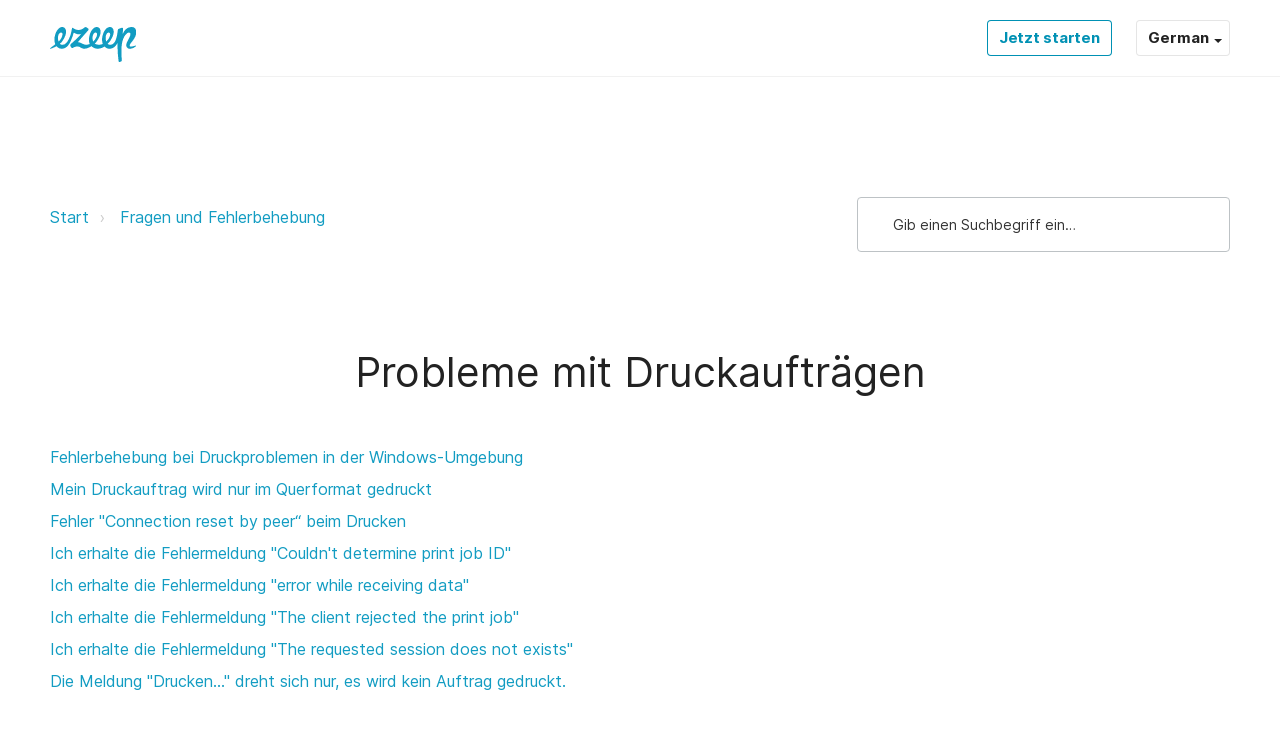

--- FILE ---
content_type: text/html; charset=utf-8
request_url: https://support.ezeep.com/de/support/solutions/folders/43000583530
body_size: 18434
content:
<!DOCTYPE html>
       
        <!--[if lt IE 7]><html class="no-js ie6 dew-dsm-theme " lang="de" dir="ltr" data-date-format="non_us"><![endif]-->       
        <!--[if IE 7]><html class="no-js ie7 dew-dsm-theme " lang="de" dir="ltr" data-date-format="non_us"><![endif]-->       
        <!--[if IE 8]><html class="no-js ie8 dew-dsm-theme " lang="de" dir="ltr" data-date-format="non_us"><![endif]-->       
        <!--[if IE 9]><html class="no-js ie9 dew-dsm-theme " lang="de" dir="ltr" data-date-format="non_us"><![endif]-->       
        <!--[if IE 10]><html class="no-js ie10 dew-dsm-theme " lang="de" dir="ltr" data-date-format="non_us"><![endif]-->       
        <!--[if (gt IE 10)|!(IE)]><!--><html class="no-js  dew-dsm-theme " lang="de" dir="ltr" data-date-format="non_us"><!--<![endif]-->
	<head>
		
		<!-- Title for the page -->
<title> Probleme mit Druckaufträgen : ezeep Blue </title>

<!-- Meta information -->

      <meta charset="utf-8" />
      <meta http-equiv="X-UA-Compatible" content="IE=edge,chrome=1" />
      <meta name="description" content= "" />
      <meta name="author" content= "" />
       <meta property="og:title" content="Probleme mit Druckaufträgen" />  <meta property="og:url" content="https://support.ezeep.com/de/support/solutions/folders/43000583530" />  <meta property="og:image" content="https://s3.amazonaws.com/cdn.freshdesk.com/data/helpdesk/attachments/production/43081111968/logo/z80h3-Oic9D4Y8AhQsFlCY94jBDtTEeQ9g.png?X-Amz-Algorithm=AWS4-HMAC-SHA256&amp;amp;X-Amz-Credential=AKIAS6FNSMY2XLZULJPI%2F20260119%2Fus-east-1%2Fs3%2Faws4_request&amp;amp;X-Amz-Date=20260119T094003Z&amp;amp;X-Amz-Expires=604800&amp;amp;X-Amz-SignedHeaders=host&amp;amp;X-Amz-Signature=81c1ecf96c7231ec96f31754475381d08b21aadd87ced931020769610d4566bf" />  <meta property="og:site_name" content="ezeep Blue" />  <meta property="og:type" content="article" />  <meta name="twitter:title" content="Probleme mit Druckaufträgen" />  <meta name="twitter:url" content="https://support.ezeep.com/de/support/solutions/folders/43000583530" />  <meta name="twitter:image" content="https://s3.amazonaws.com/cdn.freshdesk.com/data/helpdesk/attachments/production/43081111968/logo/z80h3-Oic9D4Y8AhQsFlCY94jBDtTEeQ9g.png?X-Amz-Algorithm=AWS4-HMAC-SHA256&amp;amp;X-Amz-Credential=AKIAS6FNSMY2XLZULJPI%2F20260119%2Fus-east-1%2Fs3%2Faws4_request&amp;amp;X-Amz-Date=20260119T094003Z&amp;amp;X-Amz-Expires=604800&amp;amp;X-Amz-SignedHeaders=host&amp;amp;X-Amz-Signature=81c1ecf96c7231ec96f31754475381d08b21aadd87ced931020769610d4566bf" />  <meta name="twitter:card" content="summary" />  <link rel="canonical" href="https://support.ezeep.com/de/support/solutions/folders/43000583530" />  <link rel='alternate' hreflang="de" href="https://support.ezeep.com/de/support/solutions/folders/43000583530"/>  <link rel='alternate' hreflang="en" href="https://support.ezeep.com/en/support/solutions/folders/43000583530"/>  <link rel='alternate' hreflang="es" href="https://support.ezeep.com/es/support/solutions/folders/43000583530"/>  <link rel='alternate' hreflang="fr" href="https://support.ezeep.com/fr/support/solutions/folders/43000583530"/>  <link rel='alternate' hreflang="pt-BR" href="https://support.ezeep.com/pt-BR/support/solutions/folders/43000583530"/> 

<!-- Responsive setting -->
<link rel="apple-touch-icon" href="SELF_HOSTED_ICON_PATH" />
<link rel="apple-touch-icon" sizes="72x72" href="SELF_HOSTED_ICON_PATH" />
<link rel="apple-touch-icon" sizes="114x114" href="SELF_HOSTED_ICON_PATH" />
<link rel="apple-touch-icon" sizes="144x144" href="SELF_HOSTED_ICON_PATH" />
<meta name="viewport" content="width=device-width, user-scalable=no, initial-scale=1.0" /> 


<meta name="viewport" content="width=device-width, initial-scale=1.0" />
<link href="https://fonts.googleapis.com/css?family=Lato:300,300i,400,400i,700,700i" rel="stylesheet">
<link rel="stylesheet" href="//maxcdn.bootstrapcdn.com/font-awesome/4.7.0/css/font-awesome.min.css" />
<link rel="stylesheet" href="//cdn.jsdelivr.net/highlight.js/9.10.0/styles/github.min.css" />
<link rel="stylesheet" href="//cdn.jsdelivr.net/jquery.magnific-popup/1.0.0/magnific-popup.css" />

<style>
  @font-face {
    font-family: 'Inter';
    src: url('https://deek8ilcp2d17.cloudfront.net/thinprint/Inter-Black.woff2') format('woff2'),
    url('https://deek8ilcp2d17.cloudfront.net/thinprint/Inter-Black.woff') format('woff');
    font-weight: 900;
    font-style: normal;
    font-display: swap;
  }

  @font-face {
    font-family: 'Inter';
    src: url('https://deek8ilcp2d17.cloudfront.net/thinprint/Inter-Black.woff2') format('woff2'),
    url('https://deek8ilcp2d17.cloudfront.net/thinprint/Inter-Black.woff') format('woff');
    font-weight: 900;
    font-style: normal;
    font-display: swap;
  }

  @font-face {
    font-family: 'Inter';
    src: url('https://deek8ilcp2d17.cloudfront.net/thinprint/Inter-Bold.woff2') format('woff2'),
    url('https://deek8ilcp2d17.cloudfront.net/thinprint/Inter-Bold.woff') format('woff');
    font-weight: bold;
    font-style: normal;
    font-display: swap;
  }

  @font-face {
    font-family: 'Inter';
    src: url('https://deek8ilcp2d17.cloudfront.net/thinprint/Inter-Bold.woff2') format('woff2'),
    url('https://deek8ilcp2d17.cloudfront.net/thinprint/Inter-Bold.woff') format('woff');
    font-weight: bold;
    font-style: normal;
    font-display: swap;
  }

  @font-face {
    font-family: 'Inter';
    src: url('https://deek8ilcp2d17.cloudfront.net/thinprint/Inter-Light.woff2') format('woff2'),
    url('https://deek8ilcp2d17.cloudfront.net/thinprint/Inter-Light.woff') format('woff');
    font-weight: 300;
    font-style: normal;
    font-display: swap;
  }

  @font-face {
    font-family: 'Inter';
    src: url('https://deek8ilcp2d17.cloudfront.net/thinprint/Inter-Light.woff2') format('woff2'),
    url('https://deek8ilcp2d17.cloudfront.net/thinprint/Inter-Light.woff') format('woff');
    font-weight: 300;
    font-style: normal;
    font-display: swap;
  }

  @font-face {
    font-family: 'Inter';
    src: url('https://deek8ilcp2d17.cloudfront.net/thinprint/Inter-Regular.woff2') format('woff2'),
    url('https://deek8ilcp2d17.cloudfront.net/thinprint/Inter-Regular.woff') format('woff');
    font-weight: normal;
    font-style: normal;
    font-display: swap;
  }

  @font-face {
    font-family: 'Inter';
    src: url('https://deek8ilcp2d17.cloudfront.net/thinprint/Inter-Regular.woff2') format('woff2'),
    url('https://deek8ilcp2d17.cloudfront.net/thinprint/Inter-Regular.woff') format('woff');
    font-weight: normal;
    font-style: normal;
    font-display: swap;
  }
</style>

<script>
  window.addEventListener('load', () => {
    const searchInput = document.querySelector('#support-search-input');
  
  	const langContainer = document.querySelector('.banner-language-selector');

    function showElement(element) {
      if (element) {
        element.classList.remove('is-hidden');
      }
    }
    function hideElement(element) {
      if (element) {
        element.classList.add('is-hidden');
      }
    }
  
  	function toggleElement(element) {
      if (element) {
        element.classList.toggle('is-hidden');
      }
    }
  
  	if (langContainer) {
      const langWrapper = document.querySelector('.js-lang-wrapper');
      const langSelectorButton = langContainer.querySelector('.language-options .dropdown .dropdown-toggle');
      const langOptions = langContainer.querySelector('.language-options .dropdown .dropdown-menu');
      hideElement(langOptions);
      showElement(langWrapper);
      
      langSelectorButton.addEventListener('click', (e) => {
      	e.preventDefault();
      	toggleElement(langOptions);
      	window.addEventListener('click', (event) => {
                                console.log(event.target);    
      		console.log(e.currentTarget);
      	});
      });
    }

    if (window.location.href.indexOf('solutions') > -1) {
      const meta = document.querySelector('.meta');
      const articleFooter = document.querySelector('.article-footer');

      if (meta && articleFooter) {
        if (meta.textContent.includes('error')) {
          meta.classList.add('is-hidden');
        }
        if (articleFooter.textContent.includes('undefined')) {
          articleFooter.textContent = 'Choose the category on the left sidebar to show content';
        }
      }
    }
    // Search placeholder translations
    if (window.location.href.indexOf('/de/') > -1) {
      if (searchInput) {
        searchInput.setAttribute('placeholder', 'Gib einen Suchbegriff ein…');
      }
    }
  	if (window.location.href.indexOf('/es/') > -1 || window.location.href.indexOf('/es-LA/') > -1) {
      if (searchInput) {
        searchInput.setAttribute('placeholder', 'Escriba aquí el término de búsqueda');
      }
    }

    // Voting container translations
    if (window.location.href.indexOf('/support/solutions/articles/') > -1) {
      const votingContainer = document.querySelector('#voting-container');
      const prev = document.querySelector('.prevnext__block--prev');
      const next = document.querySelector('.prevnext__block--next');

      if (window.location.href.indexOf('/de/') > -1) {
        if (votingContainer) {
          votingContainer.innerHTML = votingContainer.innerHTML.replace(/Antwort/gi, 'Artikel');
        }
        if (prev) {
          const link = prev.querySelector('.prevnext__link');
          link.innerHTML = link.innerHTML.replace(/Prev/gi, 'Zurück');
        }
        if (next) {
          const link = next.querySelector('.prevnext__link');
          link.innerHTML = link.innerHTML.replace(/next/gi, 'Weiter');
        }
      }
      
      if (window.location.href.indexOf('/es/') > -1 || window.location.href.indexOf('/es-LA/') > -1) {
        if (votingContainer) {
          votingContainer.innerHTML = votingContainer.innerHTML.replace(/¿Ha sido útil esta respuesta?/gi, '¿Le resultó útil?');
        }
        if (prev) {
          const link = prev.querySelector('.prevnext__link');
          link.innerHTML = link.innerHTML.replace(/Prev/gi, 'Anterior');
        }
        if (next) {
          const link = next.querySelector('.prevnext__link');
          link.innerHTML = link.innerHTML.replace(/next/gi, 'Siguiente');
        }
      }
      
      if (window.location.href.indexOf('/pt-BR/') > -1 || window.location.href.indexOf('/pt-PT/') > -1) {
        if (votingContainer) {
          votingContainer.innerHTML = votingContainer.innerHTML.replace(/Isso foi útil para você?/gi, '¿Le resultó útil? ');
        }
        if (prev) {
          const link = prev.querySelector('.prevnext__link');
          link.innerHTML = link.innerHTML.replace(/Prev/gi, 'Anterior');
        }
        if (next) {
          const link = next.querySelector('.prevnext__link');
          link.innerHTML = link.innerHTML.replace(/next/gi, 'Próximo');
        }
      }
      
      if (window.location.href.indexOf('/fr/') > -1) {
        
        if (prev) {
          const link = prev.querySelector('.prevnext__link');
          link.innerHTML = link.innerHTML.replace(/Prev/gi, 'Précédent');
        }
        if (next) {
          const link = next.querySelector('.prevnext__link');
          link.innerHTML = link.innerHTML.replace(/next/gi, 'Suivant');
        }
      }
    }
  
    // Search results PrevNext translations
    if (window.location.href.indexOf('/de/support/search/') > -1 ) {
      const prev = document.querySelector('.previous');
      const next = document.querySelector('.next_page');
      if (prev) {
        prev.innerHTML = prev.innerHTML.replace(/Previous/gi, 'Zurück');
      }
      if (next) {
        next.innerHTML = next.innerHTML.replace(/next/gi, 'Weiter');
      }
    }
  })
</script>

		
		<!-- Adding meta tag for CSRF token -->
		<meta name="csrf-param" content="authenticity_token" />
<meta name="csrf-token" content="A7q/ozQUNSF46o0nfWCpvBJcMIAnFCF48JmiJTNBlZpsXjmDkiCsPg0B9ZqGO5Z2VeDfWUQDzBFK5zLnLkYTuA==" />
		<!-- End meta tag for CSRF token -->
		
		<!-- Fav icon for portal -->
		<link rel='shortcut icon' href='https://s3.amazonaws.com/cdn.freshdesk.com/data/helpdesk/attachments/production/43079402804/fav_icon/BMWiRW4i-AhKOry7TEzab_w8-E9QsPgPeQ.png' />

		<!-- Base stylesheet -->
 
		<link rel="stylesheet" media="print" href="https://assets6.freshdesk.com/assets/cdn/portal_print-6e04b27f27ab27faab81f917d275d593fa892ce13150854024baaf983b3f4326.css" />
	  		<link rel="stylesheet" media="screen" href="https://assets3.freshdesk.com/assets/cdn/falcon_portal_utils-a58414d6bc8bc6ca4d78f5b3f76522e4970de435e68a5a2fedcda0db58f21600.css" />	

		
		<!-- Theme stylesheet -->

		<link href="/support/theme.css?v=4&amp;d=1768832592" media="screen" rel="stylesheet" type="text/css">

		<!-- Google font url if present -->
		

		<!-- Including default portal based script framework at the top -->
		<script src="https://assets9.freshdesk.com/assets/cdn/portal_head_v2-d07ff5985065d4b2f2826fdbbaef7df41eb75e17b915635bf0413a6bc12fd7b7.js"></script>
		<!-- Including syntexhighlighter for portal -->
		<script src="https://assets9.freshdesk.com/assets/cdn/prism-841b9ba9ca7f9e1bc3cdfdd4583524f65913717a3ab77714a45dd2921531a402.js"></script>

		

		<!-- Access portal settings information via javascript -->
		 <script type="text/javascript">     var portal = {"language":"en","name":"ezeep Blue","contact_info":"","current_page_name":"article_list","current_tab":"solutions","vault_service":{"url":"https://vault-service.freshworks.com/data","max_try":2,"product_name":"fd"},"current_account_id":965200,"preferences":{"bg_color":"#f3f5f7","header_color":"#ffffff","help_center_color":"#f3f5f7","footer_color":"#183247","tab_color":"#ffffff","tab_hover_color":"#02b875","btn_background":"#f3f5f7","btn_primary_background":"#02b875","base_font":"Verdana","text_color":"#183247","headings_font":"Verdana","headings_color":"#183247","link_color":"#183247","link_color_hover":"#2753d7","input_focus_ring_color":"#02b875","non_responsive":"false"},"image_placeholders":{"spacer":"https://assets6.freshdesk.com/assets/misc/spacer.gif","profile_thumb":"https://assets10.freshdesk.com/assets/misc/profile_blank_thumb-4a7b26415585aebbd79863bd5497100b1ea52bab8df8db7a1aecae4da879fd96.jpg","profile_medium":"https://assets7.freshdesk.com/assets/misc/profile_blank_medium-1dfbfbae68bb67de0258044a99f62e94144f1cc34efeea73e3fb85fe51bc1a2c.jpg"},"falcon_portal_theme":true};     var attachment_size = 20;     var blocked_extensions = "";     var allowed_extensions = "";     var store = { 
        ticket: {},
        portalLaunchParty: {} };    store.portalLaunchParty.ticketFragmentsEnabled = false;    store.pod = "us-east-1";    store.region = "US"; </script> 


			
	</head>
	<body>
            	
		
		
		

<!-- Notification Messages -->
 <div class="alert alert-with-close notice hide" id="noticeajax"></div> 
<div class="layout layout--anonymous ">
  <div class="layout__head">
  	<!-- =========================
     1) HEADING NORMALIZER
     - keeps first H1
     - demotes extra H1s in article body to H2
     - fills empty H1 from crumbs/title
     - prevents H-level jumps (e.g., H2 -> H5)
========================= -->
<script>
document.addEventListener('DOMContentLoaded', function () {
  // Demote any H1s inside article content (template H1 stays)
  document.querySelectorAll('.article-content h1, .solution-body h1').forEach(function(h1){
    var h2 = document.createElement('h2');
    h2.className = h1.className;
    h2.innerHTML = h1.innerHTML;
    h1.replaceWith(h2);
  });

  // Utility to retag a heading preserving attributes/content
  function retagHeading(node, newLevel) {
    newLevel = Math.min(6, Math.max(1, newLevel));
    var newTag = 'H' + newLevel;
    if (node.tagName === newTag) return node;
    var n = document.createElement(newTag);
    for (var i = 0; i < node.attributes.length; i++) {
      var a = node.attributes[i];
      n.setAttribute(a.name, a.value);
    }
    n.innerHTML = node.innerHTML;
    node.parentNode.replaceChild(n, node);
    return n;
  }

  // Ensure first meaningful heading exists and is H1; fix empty H1s
  var headings = Array.prototype.slice.call(document.querySelectorAll('h1,h2,h3,h4,h5,h6'));
  if (!headings.length) return;

  headings.forEach(function (h) {
    if (h.tagName === 'H1' && (!h.textContent || !h.textContent.trim())) {
      var crumb = document.querySelector('[aria-label="breadcrumb"] li:last-child, .breadcrumb li:last-child, .fs-breadcrumbs li:last-child, nav[aria-label="Breadcrumb"] li:last-child');
      var candidate = crumb ? crumb.textContent.trim() : (document.title || '').split('|')[0].trim();
      if (candidate) h.textContent = candidate;
      else if (h.parentNode) h.parentNode.removeChild(h);
    }
  });

  headings = Array.prototype.slice.call(document.querySelectorAll('h1,h2,h3,h4,h5,h6'));
  if (!headings.length) return;

  var firstMeaningful = headings.find(function(h){ return h.textContent && h.textContent.trim().length; }) || headings[0];
  if (firstMeaningful.tagName !== 'H1') {
    firstMeaningful = retagHeading(firstMeaningful, 1);
  }

  // Demote subsequent H1s to H2
  headings = Array.prototype.slice.call(document.querySelectorAll('h1,h2,h3,h4,h5,h6'));
  var seenFirstH1 = false;
  headings = headings.map(function(h){
    if (h.tagName === 'H1') {
      if (!seenFirstH1 && h === firstMeaningful) { seenFirstH1 = true; return h; }
      return retagHeading(h, 2);
    }
    return h;
  });

  // Normalize heading jumps (both forward/backward > 1)
  headings = Array.prototype.slice.call(document.querySelectorAll('h1,h2,h3,h4,h5,h6'));
  var prevLevel = 0;
  headings.forEach(function(h, idx){
    var level = parseInt(h.tagName.substring(1), 10);
    if (idx === 0 && level !== 1) { h = retagHeading(h, 1); level = 1; }
    if (idx > 0) {
      if (level > prevLevel + 1) { h = retagHeading(h, prevLevel + 1); level = prevLevel + 1; }
      if (level < prevLevel - 1) { h = retagHeading(h, prevLevel - 1); level = prevLevel - 1; }
    }
    prevLevel = level;
  });
});
</script>

<!-- Screenreader-only utility class -->
<style>
.ezp-sr-only {
  position: absolute !important;
  width: 1px !important;
  height: 1px !important;
  padding: 0 !important;
  margin: -1px !important;
  overflow: hidden !important;
  clip: rect(0, 0, 0, 0) !important;
  white-space: nowrap !important;
  border: 0 !important;
}
</style>

<!-- =========================
     2) EMPTY H1 FALLBACK (ONLY if no H1 exists)
     - injects a visually hidden H1 on certain paths
========================= -->
<script>
(function () {
  function setTitle(t){ if (t){ document.title = t; } }
  function ensureHiddenH1(text) {
    if (!text) return;
    var h1 = document.querySelector('h1');
    if (!h1) {
      h1 = document.createElement('h1');
      var main = document.querySelector('main') || document.body;
      main.insertBefore(h1, main.firstChild);
      h1.classList.add('ezp-sr-only');
      h1.textContent = text;
    }
  }

  var path = location.pathname.replace(/\/+$/, '');

  var MAP = [
    { test: function(){ return path === '' || path === '/'; },
      h1: "Welcome to the ezeep Blue Knowledge Base — Support",
      title: "Support | ezeep Blue" },

    { test: function(){ return path === '/es/support/home'; },
      h1: "Bienvenido a la base de conocimientos de ezeep Blue — Soporte",
      title: "Soporte | ezeep Blue" },

    { test: function(){ return path === '/de/support/home'; },
      h1: "Willkommen bei der ezeep Blue Knowledge Base — Support",
      title: "Support | ezeep Blue" },

    { test: function(){ return path.indexOf('/en/support/solutions/articles/43000692872-quickstart-to-wi-fi-printing') === 0; },
      h1: "Quickstart to Wi-Fi Printing with ezeep Blue",
      title: "Quickstart to Wi-Fi Printing with ezeep Blue | ezeep Support" },

    { test: function(){ return path.indexOf('/en/support/solutions/articles/43000705597-altec') === 0; },
      h1: "Altec — Supported Printer Models in ezeep Blue",
      title: "Altec Supported Printer Models in ezeep Blue | ezeep Support" },

    { test: function(){ return path.indexOf('/en/support/tickets/new') === 0; },
      h1: "Sign into ezeep Blue Support",
      title: "Sign into ezeep Blue Support | ezeep Support" },

    { test: function(){ return path.indexOf('/en/support/solutions/articles/43000758715-from-order-to-label-in-seconds') === 0; },
      h1: "Automated Printing — From Order to Label in Seconds — ezeep Blue",
      title: "Automated Printing — From Order to Label in Seconds | ezeep Blue" }
  ];

  for (var i=0; i<MAP.length; i++){
    if (MAP[i].test()){
      ensureHiddenH1(MAP[i].h1);
      setTitle(MAP[i].title);
      break;
    }
  }
})();
</script>

<!-- =========================
     3) LINK DEDUPE / TRIM
========================= -->
<script>
(function() {
  var KEEP_GLOBAL  = 80, KEEP_WIDGET = 80, KEEP_SECTION = 80;
  var INTERNAL_HOST = location.host.replace(/^www\./,'');

  function isInternal(href) {
    try { var u = new URL(href, location.origin); return u.host.replace(/^www\./,'') === INTERNAL_HOST; }
    catch(e) { return false; }
  }

  function collapseLinks(container, keep) {
    var links = Array.from(container.querySelectorAll('a[href]'));
    if (links.length <= keep) return;
    var extra = links.slice(keep);
    extra.forEach(function(a){ a.setAttribute('data-hidden-link',''); a.style.display = 'none'; });
    var btn = document.createElement('button');
    btn.type = 'button';
    btn.className = 'ezp-show-more-links';
    btn.textContent = 'Show more';
    btn.setAttribute('aria-expanded','false');
    btn.onclick = function(){
      container.querySelectorAll('[data-hidden-link]').forEach(function(a){ if (a.style.display === 'none') a.style.display = ''; });
      btn.remove();
    };
    container.appendChild(btn);
  }

  function dedupeLinks(scope) {
    var seen = Object.create(null);
    Array.from(scope.querySelectorAll('a[href]')).forEach(function(a){
      var href = a.getAttribute('href'); if (!href) return;
      try { href = new URL(href, location.origin).href; } catch(e) {}
      if (!isInternal(href)) return;
      if (!seen[href]) { seen[href] = 1; return; }
      var span = document.createElement('span');
      span.className = a.className + ' ezp-deduped-link';
      span.innerHTML = a.innerHTML;
      a.parentNode.replaceChild(span, a);
      seen[href]++;
    });
  }

  // 1) Dedupe all
  dedupeLinks(document);

  // 2) Trim global areas
  ['header','nav','aside','footer','.fs-header','.fs-footer','.fs-navbar','.navbar','.portal-nav','.portal-footer','.solutions-sidebar','.kb-sidebar','.fs-sidebar']
    .forEach(function(sel){
      document.querySelectorAll(sel).forEach(function(area){ collapseLinks(area, KEEP_GLOBAL); });
    });

  // 3) Trim known widgets
  ['.related-articles','.fs-related-articles','.popular-articles','.recent-articles','.kb-sidebar','.solutions-sidebar','aside .list','.widget','.fs-sidebar']
    .forEach(function(sel){
      document.querySelectorAll(sel).forEach(function(box){ collapseLinks(box, KEEP_WIDGET); });
    });

  // 4) Trim dense sections in main
  var main = document.querySelector('main') || document.querySelector('#main-content') || document.body;
  Array.from(main.querySelectorAll('section, .section, .content, article')).forEach(function(sec){
    var total = sec.querySelectorAll('a[href]').length;
    if (total > KEEP_SECTION) collapseLinks(sec, KEEP_SECTION);
  });

  // 5) Dedupe again within article body
  var article = document.querySelector('.solution_article, article, .fs-article, .content-article') || main;
  dedupeLinks(article);

  // Minimal styles for button
  var css = '.ezp-show-more-links{margin-top:.5rem;display:inline-block;padding:.375rem .75rem;border:1px solid #d1d5db;border-radius:.375rem;background:#f9fafb;cursor:pointer} .ezp-show-more-links:hover{background:#f3f4f6} .ezp-deduped-link{cursor:default;text-decoration:none}';
  var style = document.createElement('style'); style.appendChild(document.createTextNode(css)); document.head.appendChild(style);
})();
</script>

<!-- =========================
     4) URL NORMALIZER (login/tickets)
========================= -->
<script>
(function () {
  var path = location.pathname;
  var match = path.match(/^\/(en|es|de|fr|pt-BR)(\/|$)/);
  var locale = match ? match[1] : "en";
  function p(loc, segs){ return "/" + loc + segs; }

  var rules = [
    { test: /\/support\/tickets\/new\/?$/i, replace: function(loc){ return p(loc, "/support/login/new"); } },
    { test: /\/support\/login\/?$/i,       replace: function(loc){ return p(loc, "/support/login/new"); } },
    { test: /^\/support\/login(\/new)?\/?$/i, replace: function(loc){ return p(loc, "/support/login/new"); } },
    { test: /^\/support\/tickets\/new\/?$/i,  replace: function(loc){ return p(loc, "/support/login/new"); } }
  ];

  document.querySelectorAll('a[href]').forEach(function(a){
    var href = a.getAttribute('href'); if (!href) return;
    try {
      var u = new URL(href, location.origin);
      if (u.origin !== location.origin) return;
      var inPath = u.pathname.replace(/\/+$/,'');
      for (var i=0;i<rules.length;i++){
        if (rules[i].test.test(inPath)) {
          var normalized = rules[i].replace(locale);
          if (u.search) normalized += u.search;
          if (u.hash)   normalized += u.hash;
          a.setAttribute('href', normalized);
          break;
        }
      }
    } catch(e) {}
  });
})();
</script>

<!-- =========================
     5) CANONICAL + BREADCRUMB JSON-LD (single copy)
========================= -->
<script>
(function () {
  // Canonical
  var canon = document.querySelector('link[rel="canonical"]');
  if (!canon) {
    canon = document.createElement('link');
    canon.setAttribute('rel','canonical');
    document.head.appendChild(canon);
  }
  canon.setAttribute('href', location.origin + location.pathname + location.search);

  // BreadcrumbList JSON-LD (trim to 3 levels)
  var crumbs = [].slice.call(
    document.querySelectorAll('[aria-label="breadcrumb"] li a, .breadcrumb li a, .fs-breadcrumbs li a, nav[aria-label="Breadcrumb"] li a')
  );
  var currentLabel = (document.querySelector('h1') || {}).textContent || (document.title || '').split('|')[0];
  if (currentLabel) {
    var last = document.querySelector('[aria-label="breadcrumb"] li:last-child, .breadcrumb li:last-child, .fs-breadcrumbs li:last-child, nav[aria-label="Breadcrumb"] li:last-child');
    var lastHasLink = last && last.querySelector && last.querySelector('a');
    if (!lastHasLink) { crumbs.push({ textContent: currentLabel, href: location.href }); }
  }
  var items = crumbs.map(function(el){
    return { name: (el.textContent || '').trim(), url: el.href ? el.href : location.href };
  }).filter(function(x){ return x.name; });

  if (items.length) {
    if (items.length > 3) items = [items[0], items[items.length - 2], items[items.length - 1]];
    var ld = {
      "@context": "https://schema.org",
      "@type": "BreadcrumbList",
      "itemListElement": items.map(function(it, idx){
        return {"@type": "ListItem","position": idx + 1,"name": it.name,"item": it.url};
      })
    };
    var script = document.createElement('script');
    script.type = 'application/ld+json';
    script.text = JSON.stringify(ld);
    document.head.appendChild(script);
  }
})();
</script>



<header class="topbar topbar--small" data-topbar>
  <div class="topbar__nav bt-container">
    <div class="bt-container-inner topbar__container-inner">
      <div class="topbar__inner">
        <div class="topbar__col topbar__col--logo">
          <div class="logo-wrapper">
            <div class="logo">
              <!-- FIXED: valid <a> wrapping the <img>; removed stray closing </a> -->
              <a href="http://www.ezeep.com" class="logo-link" aria-label="Back to portal">
                <img src="https://deek8ilcp2d17.cloudfront.net/thinprint/ezeep-logo.svg" alt="ezeep Blue Support Home">
              </a>
            </div>
          </div>

          <button type="button" role="button" aria-label="Toggle Navigation" class="lines-button x" data-toggle-menu>
            <span class="lines"></span>
          </button>
        </div>

        <div class="topbar__col topbar__menu">
          <div class="topbar__collapse" data-menu>
            <div class="topbar__controls topbar__controls--anonymous">
              <!-- Optional primary support button kept commented
              <a class="ezp-kb-button ezp-kb-button--primary" href="https://www.ezeep.com/contact/tech-support/">
                Support-Anfrage
                
              </a>
              -->
              <a class="ezp-kb-button ezp-kb-button--secondary" href="https://www.ezeep.com/free-trial/">
                Jetzt starten
                
              </a>

              <!-- Language switcher output -->
              <div class="js-lang-wrapper is-hidden">
                <div class="banner-language-selector pull-right" data-tabs="tabs"
                data-toggle='tooltip' data-placement="bottom" title=""><ul class="language-options" role="tablist"><li class="dropdown"><h5 class="dropdown-toggle" data-toggle="dropdown"><span>German</span><span class="caret"></span></h5><ul class="dropdown-menu " role="menu" aria-labelledby="dropdownMenu"><li><a class="" tabindex="-1" href="/en/support/solutions/folders/43000583530">English</a></li><li><a class="" tabindex="-1" href="/fr/support/solutions/folders/43000583530">French</a></li><li><a class="active" tabindex="-1" href="/de/support/solutions/folders/43000583530"><span class='icon-dd-tick-dark'></span>German </a></li><li><a class="" tabindex="-1" href="/pt-BR/support/solutions/folders/43000583530">Portuguese (BR)</a></li><li><a class="" tabindex="-1" href="/es/support/solutions/folders/43000583530">Spanish</a></li></ul></li></ul></div> <div class="welcome">Willkommen <b></b> </div>  <b><a href="/de/support/login"><b>Anmelden</b></a></b>
              </div>
            </div>
          </div>
        </div>

      </div><!-- /.topbar__inner -->
    </div>
  </div>

  
    
  
</header>


  </div>
	<div 
		class="
			layout__content 
      
      
			
      " 
      data-page="article_list">

      

      <h1 class="page-title ezp-sr-only">  Probleme mit Druckaufträgen    ezeep Blue Support  Support  </h1>

<div class="bt-container">
  <div class="bt-container-inner">
    <div class="folder-page">
      <div class="row clearfix">
        <div class="column column--sm-8">
          <ol class="breadcrumbs">
            <li>
              <a href="/de/support/home">Start</a>
            </li>
            <li title="Fragen und Fehlerbehebung">
              <a href="/de/support/solutions/43000370858">Fragen und Fehlerbehebung</a>
            </li>
          </ol>
        </div>
        <div class="column column--sm-4">
          <div class="search-box search-box--small">
            <form class="hc-search-form print--remove" autocomplete="off" action="/de/support/search/solutions" id="hc-search-form" data-csrf-ignore="true">
	<div class="hc-search-input">
	<label for="support-search-input" class="hide">Suchbegriff eingeben</label>
		<input placeholder="Suchbegriff eingeben" type="text"
			name="term" class="special" value=""
            rel="page-search" data-max-matches="10" id="support-search-input">
	</div>
	<div class="hc-search-button">
		<button class="btn btn-primary" aria-label="Suche" type="submit" autocomplete="off">
			<i class="mobile-icon-search hide-tablet"></i>
			<span class="hide-in-mobile">
				Suchen
			</span>
		</button>
	</div>
</form>
          </div>
        </div>
      </div>

      <div class="header">
        <h1 class="h2 folder-title">
          Probleme mit Druckaufträgen
        </h1>

        
      </div>

      
        
          <ul class="articles articles--with-columns">
            
              <li class="articles__item">
                <a class="articles__link" href="/de/support/solutions/articles/43000714940-fehlerbehebung-bei-druckproblemen-in-der-windows-umgebung">Fehlerbehebung bei Druckproblemen in der Windows-Umgebung</a>
              </li>
            
              <li class="articles__item">
                <a class="articles__link" href="/de/support/solutions/articles/43000680802-mein-druckauftrag-wird-nur-im-querformat-gedruckt">Mein Druckauftrag wird nur im Querformat gedruckt</a>
              </li>
            
              <li class="articles__item">
                <a class="articles__link" href="/de/support/solutions/articles/43000722838-fehler-connection-reset-by-peer-beim-drucken">Fehler &quot;Connection reset by peer“ beim Drucken</a>
              </li>
            
              <li class="articles__item">
                <a class="articles__link" href="/de/support/solutions/articles/43000723870-ich-erhalte-die-fehlermeldung-couldn-t-determine-print-job-id-">Ich erhalte die Fehlermeldung &quot;Couldn&#39;t determine print job ID&quot;</a>
              </li>
            
              <li class="articles__item">
                <a class="articles__link" href="/de/support/solutions/articles/43000723879-ich-erhalte-die-fehlermeldung-error-while-receiving-data-">Ich erhalte die Fehlermeldung &quot;error while receiving data&quot;</a>
              </li>
            
              <li class="articles__item">
                <a class="articles__link" href="/de/support/solutions/articles/43000723887-ich-erhalte-die-fehlermeldung-the-client-rejected-the-print-job-">Ich erhalte die Fehlermeldung &quot;The client rejected the print job&quot;</a>
              </li>
            
              <li class="articles__item">
                <a class="articles__link" href="/de/support/solutions/articles/43000723888-ich-erhalte-die-fehlermeldung-the-requested-session-does-not-exists-">Ich erhalte die Fehlermeldung &quot;The requested session does not exists&quot;</a>
              </li>
            
              <li class="articles__item">
                <a class="articles__link" href="/de/support/solutions/articles/43000723002-die-meldung-drucken-dreht-sich-nur-es-wird-kein-auftrag-gedruckt-">Die Meldung &quot;Drucken...&quot; dreht sich nur, es wird kein Auftrag gedruckt.</a>
              </li>
            
          </ul>
          
        
      
    </div>
  </div>
</div>


      
  </div>
  
  <div class="layout__footer">
		<script>
(function () {
  // Run now and on future DOM changes (for nav injected by Freshdesk)
  function run() {
    var path = location.pathname.replace(/\/+$/,'');
    var m = path.match(/^\/(en|es|de|fr|pt-BR)(\/|$)/);
    var locale = (m && m[1]) || "en";
    var sameHost = location.host.replace(/^www\./,'');

    function normalize(a){
      var href = a.getAttribute('href');
      if (!href) return;

      var u;
      try { u = new URL(href, location.origin); } catch(e) { return; }
      if (u.host.replace(/^www\./,'') !== sameHost) return; // external

      // Trim trailing slash for matching
      var p = u.pathname.replace(/\/+$/,'');

      // Ensure locale prefix for bare /support/* links
      if (/^\/support\//i.test(p)) p = '/' + locale + p;

      // Normalize known redirecting endpoints to final target
      // 1) /<loc>/support/login -> /<loc>/support/login/new
      p = p.replace(/^\/(en|es|de|fr|pt-BR)\/support\/login$/i, '/$1/support/login/new');

      // 2) /<loc>/support/tickets/new -> /<loc>/support/login/new (avoids bounce)
      p = p.replace(/^\/(en|es|de|fr|pt-BR)\/support\/tickets\/new$/i, '/$1/support/login/new');

      // Rebuild and set if changed
      var newHref = p + (u.search || '') + (u.hash || '');
      if (newHref !== u.pathname + u.search + u.hash) a.setAttribute('href', newHref);
    }

    document.querySelectorAll('a[href]').forEach(normalize);
  }

  run();
  // Catch nav/menu that appears later
  var mo = new MutationObserver(run);
  mo.observe(document.documentElement, { childList: true, subtree: true });
})();
</script>
<script>
(function () {
  var p = location.pathname.replace(/\/+$/,'');
  var loc = (p.match(/^\/(en|es|de|fr|pt-BR)(\/|$)/) || [,"en"])[1];

  function setHiddenH1(text){
    var h1 = document.querySelector('main h1, .page-title, h1');
    if (!h1) {
      h1 = document.createElement('h1');
      var main = document.querySelector('main') || document.body;
      main.insertBefore(h1, main.firstChild);
    }
    h1.textContent = text;
    h1.classList.add('ezp-sr-only'); // hide visually, keep semantically
  }

  // --- Home pages ---
  var isHome = /^\/(?:en|es|de|fr|pt-BR)\/support\/home$/.test(p) || p==="" || p==="/";
  if (isHome) {
    var H1 = {
      "pt-BR":"Suporte | ezeep Blue — Bem-vindo à base de conhecimento",
      "es":   "Soporte | ezeep Blue — Bienvenido a la base de conocimientos",
      "fr":   "Support | ezeep Blue — Bienvenue dans la base de connaissances",
      "de":   "Support | ezeep Blue — Willkommen in der Knowledge Base",
      "en":   "Support | ezeep Blue — Welcome to the Knowledge Base"
    }[loc] || "Support | ezeep Blue — Welcome to the Knowledge Base";

    var TITLE = {
      "pt-BR":"Suporte | ezeep Blue",
      "es":   "Soporte | ezeep Blue",
      "fr":   "Support | ezeep Blue",
      "de":   "Support | ezeep Blue",
      "en":   "Support | ezeep Blue"
    }[loc] || "Support | ezeep Blue";

    
    document.title = TITLE;
    return;
  }

  // --- Login & New Ticket ---
  if (/\/support\/login(\/new)?$|\/support\/tickets\/new$/.test(p)) {
    setHiddenH1("Sign into ezeep Blue Support");
    document.title = "Sign into ezeep Blue Support";
    return;
  }

  // --- Specific article 43000722994 ---
  if (p.indexOf('/en/support/solutions/articles/43000722994') === 0) {
    setHiddenH1("How to: Change the ezeep Portal Language — ezeep Blue");
    document.title = "How to: Change the ezeep Portal Language : ezeep Blue";
  }
})();
</script>




<script>
document.addEventListener('DOMContentLoaded', function () {
  var h1 = document.querySelector('h1.page-title');
  if (h1 && !h1.textContent.trim()) {
    var source = document.querySelector('.article-title, h1.solution-heading');
    if (source && source.textContent.trim()) {
      h1.textContent = source.textContent.trim();
    }
  }
});
</script>
<script>
document.addEventListener('DOMContentLoaded', function () {
  // 1) Nothing should be a heading before the first H1
  var seenH1 = false;
  document.querySelectorAll('h1,h2,h3,h4,h5,h6').forEach(function(h){
    if (!seenH1 && h.tagName !== 'H1') {
      // Preserve styling but fix semantics before H1
      var wrapper = document.createElement('div');
      wrapper.setAttribute('role', 'heading');
      wrapper.setAttribute('aria-level', '2');
      wrapper.className = h.className;
      wrapper.innerHTML = h.innerHTML;
      h.replaceWith(wrapper);
    } else if (h.tagName === 'H1') {
      seenH1 = true;
    }
  });

  // 2) After we have an H1, fix skips (e.g., H1 -> H5)
  if (seenH1) {
    var lastLevel = 1;
    document.querySelectorAll('h1,h2,h3,h4,h5,h6').forEach(function(h, idx){
      var level = parseInt(h.tagName.substring(1), 10);
      if (idx === 0 && level !== 1) {
        // Ensure first is H1
        level = 1;
      } else if (level - lastLevel > 1) {
        // Reduce jumps to at most +1
        level = Math.min(lastLevel + 1, 6);
      } else if (level < lastLevel && level !== 1) {
        // Avoid backwards skips (except returning to H1 is ok when it’s the page title, which we already placed first)
        level = Math.max(lastLevel, 2);
      }
      if (('H' + level) !== h.tagName) {
        var replacement = document.createElement('h' + level);
        replacement.className = h.className;
        replacement.innerHTML = h.innerHTML;
        h.replaceWith(replacement);
        h = replacement;
      }
      lastLevel = parseInt(h.tagName.substring(1), 10);
    });
  }
});
</script>
<script>
document.addEventListener('DOMContentLoaded', function () {
  // Locale from path (pt-BR, en, es, de, fr)
  var m = location.pathname.match(/^\/(pt-BR|en|es|de|fr)(\/|$)/);
  var loc = (m && m[1]) || 'en';

  function srText(a){ // visible text w/o icons/images
    var c = a.cloneNode(true);
    c.querySelectorAll('svg,i,img,[aria-hidden="true"],.sr-only,.ezp-sr-only').forEach(n=>n.remove());
    return (c.textContent || '').replace(/\s+/g,' ').trim();
  }
  function prettifyId(id){ return (id||'').replace(/[_-]+/g,' ').trim(); }
  function humanizePath(path){
    var seg = (path.split('/').filter(Boolean).pop() || '').split('?')[0];
    try { seg = decodeURIComponent(seg); } catch(e){}
    return seg.replace(/\.(html?|php|aspx|jsp|cfm)$/i,'').replace(/[-_]+/g,' ').trim();
  }
  function addHidden(a,label){
    if (!a.querySelector('.ezp-sr-only')) {
      var s = document.createElement('span');
      s.className = 'ezp-sr-only';
      s.textContent = label;
      a.appendChild(s);
    }
  }
  function labelFromURL(u){
    var host = u.host.replace(/^www\./,'');
    var p = u.pathname.replace(/\/+$/,'');
    var same = host === location.host.replace(/^www\./,'');
    // localized phrases
    var L = (loc==='pt-BR') ? {
      openArticle: 'Abrir artigo de suporte',
      openFolder:  'Abrir pasta de soluções',
      signIn:      'Entrar no Suporte ezeep Blue',
      newTicket:   'Criar um ticket de suporte',
      freeTrial:   'Iniciar avaliação gratuita'
    } : { // fallback EN
      openArticle: 'Open support article',
      openFolder:  'Open solutions folder',
      signIn:      'Sign into ezeep Blue Support',
      newTicket:   'Create a support ticket',
      freeTrial:   'Start free trial'
    };

    if (same) {
      if (/\/support\/solutions\/articles\/\d+$/i.test(p)) return L.openArticle;
      if (/\/support\/solutions\/folders\/\d+$/i.test(p))  return L.openFolder;
      if (/\/support\/login(\/new)?$/i.test(p))            return L.signIn;
      if (/\/support\/tickets\/new$/i.test(p))             return L.newTicket;
    } else if (host.endsWith('ezeep.com') && /\/free-trial\/?$/i.test(p)) {
      return L.freeTrial;
    }
    return humanizePath(p) || (loc==='pt-BR' ? 'link' : 'Link');
  }

  function fixAnchor(a){
    if (srText(a)) return;                      // has visible text
    if (a.getAttribute('aria-label')) return;   // already labeled
    var img = a.querySelector('img[alt]');
    if (img && img.alt.trim()){                 // image-only link
      a.setAttribute('aria-label', img.alt.trim());
      addHidden(a, img.alt.trim());
      return;
    }
    var href = a.getAttribute('href') || '';
    if (/^#[-A-Za-z0-9_]+$/.test(href)){        // hash link → use target heading or prettified id
      var id = href.slice(1), tgt = document.getElementById(id), label = '';
      if (tgt){
        var h = tgt.matches('h1,h2,h3,h4,h5,h6') ? tgt : tgt.querySelector('h1,h2,h3,h4,h5,h6,caption,figcaption');
        label = (h ? srText(h) : srText(tgt)) || prettifyId(id);
      } else {
        label = prettifyId(id);
      }
      a.setAttribute('aria-label', label);
      addHidden(a, label);
      return;
    }
    try {                                       // normal URL → derive a friendly label
      var u = new URL(href, location.origin);
      var label = labelFromURL(u);
      a.setAttribute('aria-label', label);
      addHidden(a, label);
    } catch(e){
      var generic = (loc==='pt-BR' ? 'link' : 'Link');
      a.setAttribute('aria-label', generic);
      addHidden(a, generic);
    }
  }

  function run(){ document.querySelectorAll('a[href]').forEach(fixAnchor); }
  run();
  new MutationObserver(run).observe(document.documentElement, {childList:true, subtree:true});
});
</script>
<style>
/* hidden but accessible text helper */
.ezp-sr-only{position:absolute!important;width:1px!important;height:1px!important;padding:0!important;margin:-1px!important;overflow:hidden!important;clip:rect(0,0,0,0)!important;white-space:nowrap!important;border:0!important;}
</style>







<footer class="footer-container">
  <div class="footer-container__wrapper bt-container">
    
      
    

    <div class="bt-container-inner footer-container__inner">
      <div class="footer-container__col footer-container__col--social-links">

        <a class="footer-social-link fa fa-facebook"
           href="
                    https://www.facebook.com/ezeeplive
                  "
           target="_blank" rel="noopener noreferrer">
          <span class="sr-only">Facebook</span>
        </a>

        <a class="footer-social-link fa fa-twitter"
           href="
                    https://twitter.com/ezeep
                  "
           target="_blank" rel="noopener noreferrer">
          <span class="sr-only">Twitter</span>
        </a>

        <a class="footer-social-link fa fa-linkedin"
           href="
                    https://de.linkedin.com/company/ezeep
                  "
           target="_blank" rel="noopener noreferrer">
          <span class="sr-only">LinkedIn</span>
        </a>

        <a class="footer-social-link fa fa-youtube"
           href="
                    https://www.youtube.com/channel/UColzdFFC8r7bS1nCutKrDMg
                  "
           target="_blank" rel="noopener noreferrer">
          <span class="sr-only">YouTube</span>
        </a>

      </div>
    </div>
  </div>
</footer>

<script>
  window.embeddedChatbotConfig = {
    chatbotId: "W4bFaXt6M5CoYL1Bi1dSc",
    domain: "www.chatbase.co"
  }
</script>
<script
  src="https://www.chatbase.co/embed.min.js"
  chatbotId="W4bFaXt6M5CoYL1Bi1dSc"
  domain="www.chatbase.co"
  defer>
</script>

<script type="text/javascript" src="https://cdn.seojuice.io/suggestions.v1.js" defer></script>

  </div>
</div>

<script src="//cdn.jsdelivr.net/jquery.magnific-popup/1.0.0/jquery.magnific-popup.min.js"></script>
<script src="//cdn.jsdelivr.net/highlight.js/9.10.0/highlight.min.js"></script>

<script>
	(function($) {
		hljs.initHighlightingOnLoad();

		var BT_SETTINGS = {
		  css: {
		    activeClass: "is-active",
		    hiddenClass: "is-hidden",
		    visibleClass: "is-visible"
		  }
		};

		var Utils = {
		  isHomepage: function() {
		    return $("[data-home-page]").length > 0;
		  }
		};

	  var $topbar = $("[data-topbar]");
	  var $heroUnit = $("[data-hero-unit]");
	  var $topSearchBar = $(".topbar__search .hc-search-form");
	  var $topSearchBarQuery = $topSearchBar.find("input.special");
	  var $topSearchBarBtn = $(".topbar__btn-search");

	  $topbar.removeClass(BT_SETTINGS.css.hiddenClass);

	  $("[data-toggle-menu]").click(function() {
	    $(this).toggleClass(BT_SETTINGS.css.activeClass);
	    $("[data-menu]").toggle();
			$('.topbar__nav').toggleClass('topbar__nav--filled');
	  });

	  $(".image-with-lightbox").magnificPopup({
	    type: "image",
	    closeOnContentClick: true,
	    closeBtnInside: false,
	    fixedContentPos: true,
	    mainClass: "mfp-with-zoom", // class to remove default margin from left and right side
	    image: {
	      verticalFit: true
	    },
	    zoom: {
	      enabled: true,
	      duration: 300 // don't foget to change the duration also in CSS
	    }
	  });

	  $(".image-with-video-icon").magnificPopup({
	    disableOn: 700,
	    type: "iframe",
	    mainClass: "mfp-fade",
	    removalDelay: 160,
	    preloader: false,
	    fixedContentPos: false
	  });

	  $(".accordion__item-title").on("click", function() {
	    var $title = $(this);
	    $title.toggleClass("accordion__item-title--active");
	    $title
	      .parents(".accordion__item")
	      .find(".accordion__item-content")
	      .slideToggle();
	  });

	  $(".tabs-link").click(function(e) {
	    e.preventDefault();
	    var $link = $(this);
	    var tabIndex = $link.index();
	    var $tab = $link.parents(".tabs").find(".tab").eq(tabIndex);
	    $link
	      .addClass(BT_SETTINGS.css.activeClass)
	      .siblings()
	      .removeClass(BT_SETTINGS.css.activeClass);
	    $tab
	      .removeClass(BT_SETTINGS.css.hiddenClass)
	      .siblings(".tab")
	      .addClass(BT_SETTINGS.css.hiddenClass);
	  });

	  $topSearchBarBtn.click(function() {
	    $(this).addClass(BT_SETTINGS.css.hiddenClass);
	    $topSearchBar.addClass(BT_SETTINGS.css.visibleClass);
	    $topSearchBarQuery.focus();
	  });

	  $(document).mouseup(function(e) {
	    if (!$topSearchBarQuery.is(e.target)) {
	      $topSearchBar.removeClass(BT_SETTINGS.css.visibleClass);
	      $topSearchBarBtn.removeClass(BT_SETTINGS.css.hiddenClass);
	    }
	  });

	  // Fix animated icons
	  $(".fa-spin").empty();

		$(window).on('scroll resize', function() {
			var scrolled = $(window).scrollTop();
			var $topbarNav = $('.topbar__nav');
			if (scrolled > $topbarNav.outerHeight()) {
				$topbarNav.addClass('topbar__nav--white');
			} else {
				$topbarNav.removeClass('topbar__nav--white');
			}
		});

	  $('.topbar__search input.special').attr('placeholder', 'Search');

		$('<div />', {
			class:'sidebar-overlay'
		}).appendTo('body');

		$(document).on('click', '.js-sidenav-category-link', function (e) {
			e.preventDefault();
			var $categoryItem = $(this).parents('.sidenav-category');
			$categoryItem.toggleClass('is-active').siblings().removeClass('is-active');
		});

		$(document).on('click', '.js-sidenav-section-link', function (e) {
			e.preventDefault();
			var $categoryItem = $(this).parents('.sidenav-section');
			$categoryItem.toggleClass('is-active').siblings().removeClass('is-active');
		});

		var $sidebarToggle = $(".js-sidebar-toggle, .sidebar-overlay");

		$sidebarToggle.on("click", function() {
			$("body").toggleClass("sidenav-open");
			$(".side-nav").toggleClass("show");
			$(".sidebar-overlay").toggleClass("active");
		});

		var $currentArticle = $('.sidenav-article.is-active');
      
      var $currentArticlePrev = $currentArticle.prev();
      var $currentArticleNext = $currentArticle.next();
      var $prevNextWrapper = $('.prevnext');
        
      if($currentArticlePrev.length > 0) {
        var $prevLink = $currentArticlePrev.find('a');
        var prevLinkURL = $prevLink.attr('href');
        var prevLinkTitle = $prevLink.text();
        var prevEl = "<div class=\"prevnext__block prevnext__block--prev\">";
        	prevEl += "<a href=\"" + prevLinkURL + "\" class=\"btn btn-primary prevnext__link\">";
        	prevEl += "<i class=\"prevnext__arrow-left fa fa-angle-left\" aria-hidden=\"true\"></i>Prev</a>";
        	prevEl += "<span class=\"prevnext__title\">" + prevLinkTitle + "</span>";
        	prevEl += '</div>';
          
        $prevNextWrapper.prepend(prevEl);
      }
      
      if($currentArticleNext.length > 0) {
        var $nextLink = $currentArticleNext.find('a');
        var nextLinkURL = $nextLink.attr('href');
        var nextLinkTitle = $nextLink.text();
        var nextEl = "<div class=\"prevnext__block prevnext__block--next\">";
        	nextEl += "<span class=\"prevnext__title\">" + nextLinkTitle + "</span>";
        	nextEl += "<a href=\"" + nextLinkURL + "\" class=\"btn btn-primary prevnext__link\">Next";
        	nextEl += "<i class=\"prevnext__arrow-right fa fa-angle-right\" aria-hidden=\"true\"></i></a>";
        	nextEl += '</div>';
          
        $prevNextWrapper.append(nextEl);
      }
      
      hljs.initHighlightingOnLoad();

	})(jQuery);
</script>



			<script src="https://assets9.freshdesk.com/assets/cdn/portal_bottom-0fe88ce7f44d512c644a48fda3390ae66247caeea647e04d017015099f25db87.js"></script>

		<script src="https://assets6.freshdesk.com/assets/cdn/redactor-642f8cbfacb4c2762350a557838bbfaadec878d0d24e9a0d8dfe90b2533f0e5d.js"></script> 
		<script src="https://assets6.freshdesk.com/assets/cdn/lang/de-249b90e767ca789f085d1b55e074ebf184867f7913ab9f960c5a5590fa4687bd.js"></script>
		<!-- for i18n-js translations -->
  		<script src="https://assets4.freshdesk.com/assets/cdn/i18n/portal/de-01b8a518be2e344b5e02ba4b343d6752a24705a28692cc0921c82213c4991cf6.js"></script>
		<!-- Including default portal based script at the bottom -->
		<script nonce="FvvHdfIKEb/bYliBufck4g==">
//<![CDATA[
	
	jQuery(document).ready(function() {
					
		// Setting the locale for moment js
		moment.lang('de');

		var validation_meassages = {"required":"Dies ist ein Pflichtfeld.","remote":"Bitte reparieren Sie dieses Feld.","email":"Bitte geben Sie eine gültige E-Mail-Adresse an.","url":"Bitte geben Sie eine gültige URL an.","date":"Bitte geben Sie ein gültiges Datum an.","dateISO":"Bitte geben Sie ein gültiges Datum ( ISO ) an.","number":"Geben Sie bitte eine gültige Nummer ein.","digits":"Bitte geben Sie nur Ziffern ein.","creditcard":"Geben Sie bitte eine gültige Kreditkartennummer ein.","equalTo":"Bitte geben Sie den Wert nochmals ein.","two_decimal_place_warning":"Wert darf nicht mehr als 2 Dezimalstellen haben","select_atleast_one":"Wählen Sie mindestens eine Option aus.","select2_minimum_limit":"Bitte geben Sie %{char_count} oder mehr Zeichen ein","select2_maximum_limit":"Sie können nur %{limit} %{container} auswählen","maxlength":"Bitte geben Sie nicht mehr als {0} Zeichen ein.","minlength":"Bitte geben Sie mindestens {0} Zeichen ein.","rangelength":"Bitte geben Sie einen Wert ein, der zwischen {0} und {1} Zeichen lang.","range":"Bitte geben Sie einen Wert zwischen {0} und {1} ein.","max":"Bitte geben Sie einen Wert der gleich oder weniger als {0} ist.","min":"Bitte geben Sie einen Wert der gleich oder höher als {0} ist.","select2_maximum_limit_jq":"Sie können nur wählen zwischen {0} und {1}","facebook_limit_exceed":"Ihre Facebook Nachricht war über 8000 Zeichen lang. Sie müssen sich kürzer fassen.","messenger_limit_exceeded":"Oops! Sie haben das Maximum an Zeichen überschritten, dass die Messenger Plattform zulässt. Sie müssen ihre Antwort anpassen.","not_equal_to":"Dieses Element sollte nicht gleich sein wie","email_address_invalid":"Eine oder mehrere Email Adresse(n) sind ungültig. ","twitter_limit_exceed":"Sie haben das Maximum an Zeichen überschritten, dass Twitter zulässt. Bitte kürzen Sie Ihre Antwort.","password_does_not_match":"Die Passwörter stimmen nicht überein, bitte versuchen Sie es erneut.","valid_hours":"Bitte geben Sie eine gültige Anzahl an Stunden ein","reply_limit_exceed":"Ihre Antwort war über 2000 Zeichen lang. Sie müssen sich kürzer fassen.","url_format":"Ungültiges URL Format","url_without_slash":"Bitte geben Sie eine gültige URL ohne \"/\" ein","link_back_url":"Bitte geben Sie eine gültige Linkback URL ein","requester_validation":"Bitte geben Sie einen gültigen Anfragenden ein oder <a href=\"#\" id=\"add_requester_btn_proxy\">Neuen Anfragender anlegen</a>","agent_validation":"Bitte geben Sie gültigen Benutzerinformationen ein","email_or_phone":"Bitte geben Sie Ihre Email Adresse oder Telefonnummer ein","upload_mb_limit":"Ihre hochgeladene Datei ist grösser als 15 MB","invalid_image":"Bilddatei ungültig","atleast_one_role":"Mindestens eine Rolle muss einem Bearbeiter zugeordnet sein","invalid_time":"Ungültige Zeiteingabe","remote_fail":"Die Remote-Validierung ist fehlgeschlagen","trim_spaces":"Automatisches Trimmen von führenden und nachfolgenden Leerzeichen","hex_color_invalid":"Bitte geben sie einen gültigen hex Farbencode ein","name_duplication":"Dieser Name existiert schon.","invalid_value":"Ungültiger Wert","invalid_regex":"Ungültige Bezeichnung","same_folder":"Kann nicht in den gleichen Ordner verschoben werden","maxlength_255":"Bitte geben Sie weniger als 255 Zeichen ein","decimal_digit_valid":"Wert darf nicht mehr als 2 Dezimalstellen haben","atleast_one_field":"Bitte füllen Sie mindestens {0} dieser Felder aus.","atleast_one_portal":"Bitte wählen Sie mindestens ein Portal aus","custom_header":"Bitte geben Sie einen benutzerdefinierten Header im Format - header: value ein.","same_password":"Sollte mit dem Passwort übereinstimmen","select2_no_match":"Kein übereinstimmender %{container} gefunden","integration_no_match":"keine übereinstimmenden Daten...","time":"Bitte eine gültige Zeit eingeben","valid_contact":"Bitte einen gültigen Kontakt eingeben","field_invalid":"Dieses Feld ist ungültig","ember_method_name_reserved":"Dieser Name ist reserviert und kann nicht verwendet werden. Bitte wählen Sie einen anderen Namen."}	

		jQuery.extend(jQuery.validator.messages, validation_meassages );


		jQuery(".call_duration").each(function () {
			var format,time;
			if (jQuery(this).data("time") === undefined) { return; }
			if(jQuery(this).hasClass('freshcaller')){ return; }
			time = jQuery(this).data("time");
			if (time>=3600) {
			 format = "hh:mm:ss";
			} else {
				format = "mm:ss";
			}
			jQuery(this).html(time.toTime(format));
		});
	});

	// Shortcuts variables
	var Shortcuts = {"global":{"help":"?","save":"mod+return","cancel":"esc","search":"/","status_dialog":"mod+alt+return","save_cuctomization":"mod+shift+s"},"app_nav":{"dashboard":"g d","tickets":"g t","social":"g e","solutions":"g s","forums":"g f","customers":"g c","reports":"g r","admin":"g a","ticket_new":"g n","compose_email":"g m"},"pagination":{"previous":"alt+left","next":"alt+right","alt_previous":"j","alt_next":"k"},"ticket_list":{"ticket_show":"return","select":"x","select_all":"shift+x","search_view":"v","show_description":"space","unwatch":"w","delete":"#","pickup":"@","spam":"!","close":"~","silent_close":"alt+shift+`","undo":"z","reply":"r","forward":"f","add_note":"n","scenario":"s"},"ticket_detail":{"toggle_watcher":"w","reply":"r","forward":"f","add_note":"n","close":"~","silent_close":"alt+shift+`","add_time":"m","spam":"!","delete":"#","show_activities_toggle":"}","properties":"p","expand":"]","undo":"z","select_watcher":"shift+w","go_to_next":["j","down"],"go_to_previous":["k","up"],"scenario":"s","pickup":"@","collaboration":"d"},"social_stream":{"search":"s","go_to_next":["j","down"],"go_to_previous":["k","up"],"open_stream":["space","return"],"close":"esc","reply":"r","retweet":"shift+r"},"portal_customizations":{"preview":"mod+shift+p"},"discussions":{"toggle_following":"w","add_follower":"shift+w","reply_topic":"r"}};
	
	// Date formats
	var DATE_FORMATS = {"non_us":{"moment_date_with_week":"ddd, D MMM, YYYY","datepicker":"d M, yy","datepicker_escaped":"d M yy","datepicker_full_date":"D, d M, yy","mediumDate":"d MMM, yyyy"},"us":{"moment_date_with_week":"ddd, MMM D, YYYY","datepicker":"M d, yy","datepicker_escaped":"M d yy","datepicker_full_date":"D, M d, yy","mediumDate":"MMM d, yyyy"}};

	var lang = { 
		loadingText: "Bitte warten Sie...",
		viewAllTickets: "Alle Tickets anzeigen"
	};


//]]>
</script> 

		

		
		<script type="text/javascript">
     		I18n.defaultLocale = "en";
     		I18n.locale = "de";
		</script>
			
    	


		<!-- Include dynamic input field script for signup and profile pages (Mint theme) -->

	</body>
</html>


--- FILE ---
content_type: image/svg+xml
request_url: https://deek8ilcp2d17.cloudfront.net/thinprint/ezeep-logo.svg
body_size: 2105
content:
<svg width="88" height="36" viewBox="0 0 88 36" fill="none" xmlns="http://www.w3.org/2000/svg">
<path fill-rule="evenodd" clip-rule="evenodd" d="M22.2205 2.25765C22.3511 1.42021 22.4164 1.00149 22.5565 0.876717C22.649 0.794377 22.7097 0.767014 22.831 0.753064C23.0148 0.731925 23.3904 0.991641 24.1109 1.48979C25.2303 2.26379 26.891 3.05885 28.9902 3.05885C31.0583 3.05885 32.6696 2.30498 33.8167 1.47528C34.8237 0.746971 35.3271 0.382816 35.5465 0.292647C36.2107 0.0196127 36.4549 0.0240901 37.1094 0.321298C37.3275 0.420361 37.6521 0.673969 38.3053 1.18301C38.6935 1.48551 38.8876 1.63676 39.0015 1.80319C39.2668 2.19066 39.3094 2.68659 39.1144 3.11639C39.0306 3.301 38.8639 3.487 38.5304 3.859C36.652 5.95402 32.9311 10.1602 28.3626 15.6151C28.9737 15.6263 29.6203 15.7236 30.2925 15.9409C31.2836 16.2613 32.0558 16.6538 32.7794 17.0216C34.0168 17.6505 35.1119 18.2071 36.9159 18.2071C38.3771 18.2071 39.6457 17.8169 40.4517 17.4902C39.9376 16.529 39.232 13.3413 39.9751 9.8016C40.7265 6.22222 41.8059 3.62769 44.1995 1.41441C46.2067 -0.441576 49.614 -0.565899 50.8377 1.96508C51.8207 3.99834 52.3501 7.493 48.0683 14.0905C47.3302 15.2278 46.4582 16.2229 45.5112 17.09C46.668 17.8681 48.3841 18.3641 50.9294 18.1494C52.064 18.0538 52.9941 17.7458 53.7405 17.3612C53.2351 16.2677 52.6152 13.1966 53.3279 9.8016C54.0792 6.22222 55.1587 3.62769 57.5523 1.41441C59.5595 -0.441576 62.9668 -0.565899 64.1904 1.96508C65.1735 3.99834 65.7029 7.493 61.4211 14.0905C60.5791 15.388 59.8143 16.2476 58.7111 17.1984C58.7111 17.1984 59.5058 18.2977 61.4748 18.2977C66.5594 18.2977 68.2629 10.027 68.8483 4.5243C68.9556 3.5162 69.0092 3.01214 69.2131 2.63838C69.3327 2.41894 69.4711 2.24445 69.6556 2.08004C69.97 1.80002 70.412 1.65515 71.2958 1.3654L71.9564 1.14884C72.9353 0.827938 73.4248 0.667487 73.7612 0.806395C73.9545 0.886223 74.1024 1.00848 74.2203 1.1859C74.4255 1.49461 74.3804 2.04594 74.29 3.14859C74.1315 5.08264 74.1315 7.18444 74.1315 7.18444C74.1315 7.18444 75.967 0.765275 82.3555 0.051312C89.0101 -0.69238 87.6587 6.89391 87.6587 6.89391C87.182 10.3509 85.1415 12.9496 83.4623 15.0882C82.1776 16.7244 81.1043 18.0912 81.1043 19.3673C81.1043 20.6698 83.8063 20.0444 85.3467 19.5817C86.4685 19.2447 87.4882 18.9384 87.6617 19.2508C88.0735 19.9921 80.5319 25.2023 77.9906 20.4051C77.0096 18.5532 78.2521 15.6042 79.449 13.504C80.6459 11.4037 83.2512 6.43743 80.9764 5.82518C80.0768 5.58306 79.2068 5.83492 78.442 6.43743C70.9557 12.3353 72.8016 28.9452 73.0726 33.8385C73.1001 34.3352 73.1139 34.5836 73.0396 34.7898C72.99 34.9274 72.9182 35.0452 72.8197 35.151C72.672 35.3094 72.44 35.4079 71.9761 35.605C71.2704 35.9047 70.9175 36.0546 70.6057 35.9819C70.4064 35.9354 70.2208 35.8243 70.0826 35.6687C69.8662 35.4253 69.8151 35.0262 69.7128 34.2281C68.8786 27.7209 68.5816 21.7667 68.8088 16.2897C66.3224 20.8301 63.6548 22.3642 60.4229 22.3642C58.2625 22.3642 56.6981 21.289 55.6143 20.0697C54.2202 20.9775 51.9417 22.1053 48.9924 22.3325C46.0805 22.5567 43.7059 21.1148 42.2075 19.6958C40.5843 20.6616 38.3269 22.0937 35.3764 22.3372C33.5756 22.4857 32.3588 21.7547 31.1909 21.0936C30.3151 20.5979 29.4557 20.1168 28.4204 20.018C26.9339 19.8761 25.1771 20.2471 23.9687 21.0597C23.5449 21.3446 23.333 21.4871 23.1871 21.5394C22.7291 21.7037 22.3318 21.6283 21.96 21.3067C21.8415 21.2042 21.712 21.0212 21.453 20.6551C21.1045 20.1624 20.9302 19.9161 20.8368 19.6817C20.5628 18.994 20.6501 18.2468 21.0746 17.6464C21.2193 17.4418 21.4556 17.2364 21.9284 16.8257C28.9042 10.7657 31.839 6.95593 31.839 6.95593C31.839 6.95593 31.4439 7.48542 28.8071 7.48542C27.2675 7.48542 25.4444 6.52531 24.1937 5.72627C20.4593 18.6595 16.7997 22.3642 11.7775 22.3642C9.40634 22.3642 7.76049 21.069 6.6787 19.7097C3.97018 21.2281 1.41396 22.2358 0.399349 22.3627C-0.986957 22.536 1.66459 20.5873 1.87234 20.4321C4.90302 18.1688 5.36796 17.6089 5.36796 17.6089C4.85274 16.6876 4.03842 13.381 4.78979 9.8016C5.54115 6.22222 6.62062 3.62769 9.01425 1.41441C11.0215 -0.441576 14.4287 -0.565899 15.6524 1.96508C16.6354 3.99834 17.1648 7.493 12.8831 14.0905C12.0231 15.4155 11.2366 16.2875 10.1269 17.2383C10.1269 17.2383 10.8559 18.2977 12.8294 18.2977C18.0116 18.2977 21.281 8.2817 22.2205 2.25765ZM11.3979 5.74567C8.72739 5.44915 7.1083 10.5852 8.75275 14.9377C12.4108 11.6654 14.0684 6.04219 11.3979 5.74567ZM59.936 5.74567C57.2655 5.44915 55.6464 10.5852 57.2908 14.9377C60.9489 11.6654 62.6065 6.04219 59.936 5.74567ZM46.5832 5.74567C43.9127 5.44915 42.2936 10.5852 43.938 14.9377C47.5961 11.6654 49.2537 6.04219 46.5832 5.74567Z" fill="#129CC2"/>
</svg>
